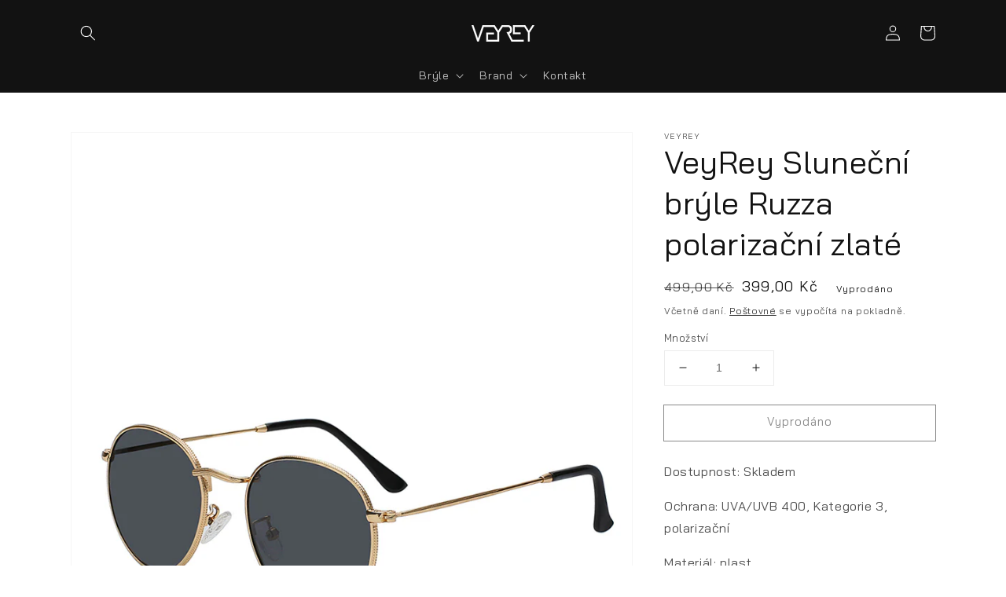

--- FILE ---
content_type: text/javascript; charset=utf-8
request_url: https://veyrey.com/apps/langshop/store/config.liquid.js
body_size: 4516
content:
{
    "currentLanguage": "cs",
    "currentCurrency": "czk",
    "currentCountry": "CZ",
    "shopifyLocales": [{"code":"cs","name":"čeština","endonym_name":"čeština","rootUrl":"\/"}    ],
    "shopifyCountries": [{"code":"AF","name":"Afghánistán", "currency":"CZK"},{"code":"AX","name":"Ålandy", "currency":"CZK"},{"code":"AL","name":"Albánie", "currency":"CZK"},{"code":"DZ","name":"Alžírsko", "currency":"CZK"},{"code":"AD","name":"Andorra", "currency":"CZK"},{"code":"AO","name":"Angola", "currency":"CZK"},{"code":"AI","name":"Anguilla", "currency":"CZK"},{"code":"AG","name":"Antigua a Barbuda", "currency":"CZK"},{"code":"AR","name":"Argentina", "currency":"CZK"},{"code":"AM","name":"Arménie", "currency":"CZK"},{"code":"AW","name":"Aruba", "currency":"CZK"},{"code":"AC","name":"Ascension", "currency":"CZK"},{"code":"AU","name":"Austrálie", "currency":"CZK"},{"code":"AZ","name":"Ázerbájdžán", "currency":"CZK"},{"code":"BS","name":"Bahamy", "currency":"CZK"},{"code":"BH","name":"Bahrajn", "currency":"CZK"},{"code":"BD","name":"Bangladéš", "currency":"CZK"},{"code":"BB","name":"Barbados", "currency":"CZK"},{"code":"BE","name":"Belgie", "currency":"CZK"},{"code":"BZ","name":"Belize", "currency":"CZK"},{"code":"BY","name":"Bělorusko", "currency":"CZK"},{"code":"BJ","name":"Benin", "currency":"CZK"},{"code":"BM","name":"Bermudy", "currency":"CZK"},{"code":"BT","name":"Bhútán", "currency":"CZK"},{"code":"BO","name":"Bolívie", "currency":"CZK"},{"code":"BA","name":"Bosna a Hercegovina", "currency":"CZK"},{"code":"BW","name":"Botswana", "currency":"CZK"},{"code":"BR","name":"Brazílie", "currency":"CZK"},{"code":"VG","name":"Britské Panenské ostrovy", "currency":"CZK"},{"code":"IO","name":"Britské indickooceánské území", "currency":"CZK"},{"code":"BN","name":"Brunej", "currency":"CZK"},{"code":"BG","name":"Bulharsko", "currency":"CZK"},{"code":"BF","name":"Burkina Faso", "currency":"CZK"},{"code":"BI","name":"Burundi", "currency":"CZK"},{"code":"TD","name":"Čad", "currency":"CZK"},{"code":"ME","name":"Černá Hora", "currency":"CZK"},{"code":"CZ","name":"Česko", "currency":"CZK"},{"code":"CL","name":"Chile", "currency":"CZK"},{"code":"HR","name":"Chorvatsko", "currency":"CZK"},{"code":"CN","name":"Čína", "currency":"CZK"},{"code":"CK","name":"Cookovy ostrovy", "currency":"CZK"},{"code":"CW","name":"Curaçao", "currency":"CZK"},{"code":"DK","name":"Dánsko", "currency":"CZK"},{"code":"DM","name":"Dominika", "currency":"CZK"},{"code":"DO","name":"Dominikánská republika", "currency":"CZK"},{"code":"DJ","name":"Džibutsko", "currency":"CZK"},{"code":"EG","name":"Egypt", "currency":"CZK"},{"code":"EC","name":"Ekvádor", "currency":"CZK"},{"code":"ER","name":"Eritrea", "currency":"CZK"},{"code":"EE","name":"Estonsko", "currency":"CZK"},{"code":"SZ","name":"Eswatini", "currency":"CZK"},{"code":"ET","name":"Etiopie", "currency":"CZK"},{"code":"FO","name":"Faerské ostrovy", "currency":"CZK"},{"code":"FK","name":"Falklandské ostrovy", "currency":"CZK"},{"code":"FJ","name":"Fidži", "currency":"CZK"},{"code":"PH","name":"Filipíny", "currency":"CZK"},{"code":"FI","name":"Finsko", "currency":"CZK"},{"code":"FR","name":"Francie", "currency":"CZK"},{"code":"GF","name":"Francouzská Guyana", "currency":"CZK"},{"code":"PF","name":"Francouzská Polynésie", "currency":"CZK"},{"code":"TF","name":"Francouzská jižní území", "currency":"CZK"},{"code":"GA","name":"Gabon", "currency":"CZK"},{"code":"GM","name":"Gambie", "currency":"CZK"},{"code":"GH","name":"Ghana", "currency":"CZK"},{"code":"GI","name":"Gibraltar", "currency":"CZK"},{"code":"GD","name":"Grenada", "currency":"CZK"},{"code":"GL","name":"Grónsko", "currency":"CZK"},{"code":"GE","name":"Gruzie", "currency":"CZK"},{"code":"GP","name":"Guadeloupe", "currency":"CZK"},{"code":"GT","name":"Guatemala", "currency":"CZK"},{"code":"GG","name":"Guernsey", "currency":"CZK"},{"code":"GN","name":"Guinea", "currency":"CZK"},{"code":"GW","name":"Guinea-Bissau", "currency":"CZK"},{"code":"GY","name":"Guyana", "currency":"CZK"},{"code":"HT","name":"Haiti", "currency":"CZK"},{"code":"HN","name":"Honduras", "currency":"CZK"},{"code":"HK","name":"Hongkong – ZAO Číny", "currency":"CZK"},{"code":"IN","name":"Indie", "currency":"CZK"},{"code":"ID","name":"Indonésie", "currency":"CZK"},{"code":"IQ","name":"Irák", "currency":"CZK"},{"code":"IE","name":"Irsko", "currency":"CZK"},{"code":"IS","name":"Island", "currency":"CZK"},{"code":"IT","name":"Itálie", "currency":"CZK"},{"code":"IL","name":"Izrael", "currency":"CZK"},{"code":"JM","name":"Jamajka", "currency":"CZK"},{"code":"JP","name":"Japonsko", "currency":"CZK"},{"code":"YE","name":"Jemen", "currency":"CZK"},{"code":"JE","name":"Jersey", "currency":"CZK"},{"code":"ZA","name":"Jihoafrická republika", "currency":"CZK"},{"code":"GS","name":"Jižní Georgie a Jižní Sandwichovy ostrovy", "currency":"CZK"},{"code":"KR","name":"Jižní Korea", "currency":"CZK"},{"code":"SS","name":"Jižní Súdán", "currency":"CZK"},{"code":"JO","name":"Jordánsko", "currency":"CZK"},{"code":"KY","name":"Kajmanské ostrovy", "currency":"CZK"},{"code":"KH","name":"Kambodža", "currency":"CZK"},{"code":"CM","name":"Kamerun", "currency":"CZK"},{"code":"CA","name":"Kanada", "currency":"CZK"},{"code":"CV","name":"Kapverdy", "currency":"CZK"},{"code":"BQ","name":"Karibské Nizozemsko", "currency":"CZK"},{"code":"QA","name":"Katar", "currency":"CZK"},{"code":"KZ","name":"Kazachstán", "currency":"CZK"},{"code":"KE","name":"Keňa", "currency":"CZK"},{"code":"KI","name":"Kiribati", "currency":"CZK"},{"code":"CC","name":"Kokosové ostrovy", "currency":"CZK"},{"code":"CO","name":"Kolumbie", "currency":"CZK"},{"code":"KM","name":"Komory", "currency":"CZK"},{"code":"CG","name":"Kongo – Brazzaville", "currency":"CZK"},{"code":"CD","name":"Kongo – Kinshasa", "currency":"CZK"},{"code":"XK","name":"Kosovo", "currency":"CZK"},{"code":"CR","name":"Kostarika", "currency":"CZK"},{"code":"KW","name":"Kuvajt", "currency":"CZK"},{"code":"CY","name":"Kypr", "currency":"CZK"},{"code":"KG","name":"Kyrgyzstán", "currency":"CZK"},{"code":"LA","name":"Laos", "currency":"CZK"},{"code":"LS","name":"Lesotho", "currency":"CZK"},{"code":"LB","name":"Libanon", "currency":"CZK"},{"code":"LR","name":"Libérie", "currency":"CZK"},{"code":"LY","name":"Libye", "currency":"CZK"},{"code":"LI","name":"Lichtenštejnsko", "currency":"CZK"},{"code":"LT","name":"Litva", "currency":"CZK"},{"code":"LV","name":"Lotyšsko", "currency":"CZK"},{"code":"LU","name":"Lucembursko", "currency":"CZK"},{"code":"MO","name":"Macao – ZAO Číny", "currency":"CZK"},{"code":"MG","name":"Madagaskar", "currency":"CZK"},{"code":"HU","name":"Maďarsko", "currency":"CZK"},{"code":"MY","name":"Malajsie", "currency":"CZK"},{"code":"MW","name":"Malawi", "currency":"CZK"},{"code":"MV","name":"Maledivy", "currency":"CZK"},{"code":"ML","name":"Mali", "currency":"CZK"},{"code":"MT","name":"Malta", "currency":"CZK"},{"code":"MA","name":"Maroko", "currency":"CZK"},{"code":"MQ","name":"Martinik", "currency":"CZK"},{"code":"MU","name":"Mauricius", "currency":"CZK"},{"code":"MR","name":"Mauritánie", "currency":"CZK"},{"code":"YT","name":"Mayotte", "currency":"CZK"},{"code":"UM","name":"Menší odlehlé ostrovy USA", "currency":"CZK"},{"code":"MX","name":"Mexiko", "currency":"CZK"},{"code":"MD","name":"Moldavsko", "currency":"CZK"},{"code":"MC","name":"Monako", "currency":"CZK"},{"code":"MN","name":"Mongolsko", "currency":"CZK"},{"code":"MS","name":"Montserrat", "currency":"CZK"},{"code":"MZ","name":"Mosambik", "currency":"CZK"},{"code":"MM","name":"Myanmar (Barma)", "currency":"CZK"},{"code":"NA","name":"Namibie", "currency":"CZK"},{"code":"NR","name":"Nauru", "currency":"CZK"},{"code":"DE","name":"Německo", "currency":"CZK"},{"code":"NP","name":"Nepál", "currency":"CZK"},{"code":"NE","name":"Niger", "currency":"CZK"},{"code":"NG","name":"Nigérie", "currency":"CZK"},{"code":"NI","name":"Nikaragua", "currency":"CZK"},{"code":"NU","name":"Niue", "currency":"CZK"},{"code":"NL","name":"Nizozemsko", "currency":"CZK"},{"code":"NF","name":"Norfolk", "currency":"CZK"},{"code":"NO","name":"Norsko", "currency":"CZK"},{"code":"NC","name":"Nová Kaledonie", "currency":"CZK"},{"code":"NZ","name":"Nový Zéland", "currency":"CZK"},{"code":"OM","name":"Omán", "currency":"CZK"},{"code":"IM","name":"Ostrov Man", "currency":"CZK"},{"code":"PK","name":"Pákistán", "currency":"CZK"},{"code":"PS","name":"Palestinská území", "currency":"CZK"},{"code":"PA","name":"Panama", "currency":"CZK"},{"code":"PG","name":"Papua-Nová Guinea", "currency":"CZK"},{"code":"PY","name":"Paraguay", "currency":"CZK"},{"code":"PE","name":"Peru", "currency":"CZK"},{"code":"PN","name":"Pitcairnovy ostrovy", "currency":"CZK"},{"code":"CI","name":"Pobřeží slonoviny", "currency":"CZK"},{"code":"PL","name":"Polsko", "currency":"CZK"},{"code":"PT","name":"Portugalsko", "currency":"CZK"},{"code":"AT","name":"Rakousko", "currency":"CZK"},{"code":"GR","name":"Řecko", "currency":"CZK"},{"code":"RE","name":"Réunion", "currency":"CZK"},{"code":"GQ","name":"Rovníková Guinea", "currency":"CZK"},{"code":"RO","name":"Rumunsko", "currency":"CZK"},{"code":"RU","name":"Rusko", "currency":"CZK"},{"code":"RW","name":"Rwanda", "currency":"CZK"},{"code":"PM","name":"Saint-Pierre a Miquelon", "currency":"CZK"},{"code":"SB","name":"Šalamounovy ostrovy", "currency":"CZK"},{"code":"SV","name":"Salvador", "currency":"CZK"},{"code":"WS","name":"Samoa", "currency":"CZK"},{"code":"SM","name":"San Marino", "currency":"CZK"},{"code":"SA","name":"Saúdská Arábie", "currency":"CZK"},{"code":"SN","name":"Senegal", "currency":"CZK"},{"code":"MK","name":"Severní Makedonie", "currency":"CZK"},{"code":"SC","name":"Seychely", "currency":"CZK"},{"code":"SL","name":"Sierra Leone", "currency":"CZK"},{"code":"SG","name":"Singapur", "currency":"CZK"},{"code":"SK","name":"Slovensko", "currency":"CZK"},{"code":"SI","name":"Slovinsko", "currency":"CZK"},{"code":"SO","name":"Somálsko", "currency":"CZK"},{"code":"ES","name":"Španělsko", "currency":"CZK"},{"code":"SJ","name":"Špicberky a Jan Mayen", "currency":"CZK"},{"code":"AE","name":"Spojené arabské emiráty", "currency":"CZK"},{"code":"GB","name":"Spojené království", "currency":"CZK"},{"code":"US","name":"Spojené státy", "currency":"CZK"},{"code":"RS","name":"Srbsko", "currency":"CZK"},{"code":"LK","name":"Srí Lanka", "currency":"CZK"},{"code":"CF","name":"Středoafrická republika", "currency":"CZK"},{"code":"SD","name":"Súdán", "currency":"CZK"},{"code":"SR","name":"Surinam", "currency":"CZK"},{"code":"SH","name":"Svatá Helena", "currency":"CZK"},{"code":"LC","name":"Svatá Lucie", "currency":"CZK"},{"code":"BL","name":"Svatý Bartoloměj", "currency":"CZK"},{"code":"KN","name":"Svatý Kryštof a Nevis", "currency":"CZK"},{"code":"MF","name":"Svatý Martin (Francie)", "currency":"CZK"},{"code":"SX","name":"Svatý Martin (Nizozemsko)", "currency":"CZK"},{"code":"ST","name":"Svatý Tomáš a Princův ostrov", "currency":"CZK"},{"code":"VC","name":"Svatý Vincenc a Grenadiny", "currency":"CZK"},{"code":"SE","name":"Švédsko", "currency":"CZK"},{"code":"CH","name":"Švýcarsko", "currency":"CZK"},{"code":"TJ","name":"Tádžikistán", "currency":"CZK"},{"code":"TZ","name":"Tanzanie", "currency":"CZK"},{"code":"TW","name":"Tchaj-wan", "currency":"CZK"},{"code":"TH","name":"Thajsko", "currency":"CZK"},{"code":"TG","name":"Togo", "currency":"CZK"},{"code":"TK","name":"Tokelau", "currency":"CZK"},{"code":"TO","name":"Tonga", "currency":"CZK"},{"code":"TT","name":"Trinidad a Tobago", "currency":"CZK"},{"code":"TA","name":"Tristan da Cunha", "currency":"CZK"},{"code":"TN","name":"Tunisko", "currency":"CZK"},{"code":"TR","name":"Turecko", "currency":"CZK"},{"code":"TM","name":"Turkmenistán", "currency":"CZK"},{"code":"TC","name":"Turks a Caicos", "currency":"CZK"},{"code":"TV","name":"Tuvalu", "currency":"CZK"},{"code":"UG","name":"Uganda", "currency":"CZK"},{"code":"UA","name":"Ukrajina", "currency":"CZK"},{"code":"UY","name":"Uruguay", "currency":"CZK"},{"code":"UZ","name":"Uzbekistán", "currency":"CZK"},{"code":"CX","name":"Vánoční ostrov", "currency":"CZK"},{"code":"VU","name":"Vanuatu", "currency":"CZK"},{"code":"VA","name":"Vatikán", "currency":"CZK"},{"code":"VE","name":"Venezuela", "currency":"CZK"},{"code":"VN","name":"Vietnam", "currency":"CZK"},{"code":"TL","name":"Východní Timor", "currency":"CZK"},{"code":"WF","name":"Wallis a Futuna", "currency":"CZK"},{"code":"ZM","name":"Zambie", "currency":"CZK"},{"code":"EH","name":"Západní Sahara", "currency":"CZK"},{"code":"ZW","name":"Zimbabwe", "currency":"CZK"}  ],
    "shopifyCurrencies": ["CZK"],
    "originalLanguage": {"code":"cs","alias":null,"title":"Czech","icon":null,"published":true},
    "targetLanguages": [],
    "languagesSwitchers": [{"id":93259283,"title":null,"type":"dropdown","status":"admin-only","display":"all","position":"bottom-right","offset":"10px","shortTitles":false,"isolateStyles":true,"icons":"rounded","sprite":"flags","defaultStyles":true,"devices":{"mobile":{"visible":true,"minWidth":null,"maxWidth":{"value":480,"dimension":"px"}},"tablet":{"visible":true,"minWidth":{"value":481,"dimension":"px"},"maxWidth":{"value":1023,"dimension":"px"}},"desktop":{"visible":true,"minWidth":{"value":1024,"dimension":"px"},"maxWidth":null}},"styles":{"dropdown":{"activeContainer":{"padding":{"top":{"value":8,"dimension":"px"},"right":{"value":10,"dimension":"px"},"bottom":{"value":8,"dimension":"px"},"left":{"value":10,"dimension":"px"}},"background":"rgba(255,255,255,.95)","borderRadius":{"topLeft":{"value":0,"dimension":"px"},"topRight":{"value":0,"dimension":"px"},"bottomLeft":{"value":0,"dimension":"px"},"bottomRight":{"value":0,"dimension":"px"}},"borderTop":{"color":"rgba(224, 224, 224, 1)","style":"solid","width":{"value":1,"dimension":"px"}},"borderRight":{"color":"rgba(224, 224, 224, 1)","style":"solid","width":{"value":1,"dimension":"px"}},"borderBottom":{"color":"rgba(224, 224, 224, 1)","style":"solid","width":{"value":1,"dimension":"px"}},"borderLeft":{"color":"rgba(224, 224, 224, 1)","style":"solid","width":{"value":1,"dimension":"px"}}},"activeContainerHovered":null,"activeItem":{"fontSize":{"value":13,"dimension":"px"},"fontFamily":"Open Sans","color":"rgba(39, 46, 49, 1)"},"activeItemHovered":null,"activeItemIcon":{"offset":{"value":10,"dimension":"px"},"position":"left"},"dropdownContainer":{"animation":"sliding","background":"rgba(255,255,255,.95)","borderRadius":{"topLeft":{"value":0,"dimension":"px"},"topRight":{"value":0,"dimension":"px"},"bottomLeft":{"value":0,"dimension":"px"},"bottomRight":{"value":0,"dimension":"px"}},"borderTop":{"color":"rgba(224, 224, 224, 1)","style":"solid","width":{"value":1,"dimension":"px"}},"borderRight":{"color":"rgba(224, 224, 224, 1)","style":"solid","width":{"value":1,"dimension":"px"}},"borderBottom":{"color":"rgba(224, 224, 224, 1)","style":"solid","width":{"value":1,"dimension":"px"}},"borderLeft":{"color":"rgba(224, 224, 224, 1)","style":"solid","width":{"value":1,"dimension":"px"}},"padding":{"top":{"value":0,"dimension":"px"},"right":{"value":0,"dimension":"px"},"bottom":{"value":0,"dimension":"px"},"left":{"value":0,"dimension":"px"}}},"dropdownContainerHovered":null,"dropdownItem":{"padding":{"top":{"value":8,"dimension":"px"},"right":{"value":10,"dimension":"px"},"bottom":{"value":8,"dimension":"px"},"left":{"value":10,"dimension":"px"}},"fontSize":{"value":13,"dimension":"px"},"fontFamily":"Open Sans","color":"rgba(39, 46, 49, 1)"},"dropdownItemHovered":{"color":"rgba(27, 160, 227, 1)"},"dropdownItemIcon":{"position":"left","offset":{"value":10,"dimension":"px"}},"arrow":{"color":"rgba(39, 46, 49, 1)","position":"right","offset":{"value":20,"dimension":"px"},"size":{"value":6,"dimension":"px"}}},"inline":{"container":{"background":"rgba(255,255,255,.95)","borderRadius":{"topLeft":{"value":4,"dimension":"px"},"topRight":{"value":4,"dimension":"px"},"bottomLeft":{"value":4,"dimension":"px"},"bottomRight":{"value":4,"dimension":"px"}},"borderTop":{"color":"rgba(224, 224, 224, 1)","style":"solid","width":{"value":1,"dimension":"px"}},"borderRight":{"color":"rgba(224, 224, 224, 1)","style":"solid","width":{"value":1,"dimension":"px"}},"borderBottom":{"color":"rgba(224, 224, 224, 1)","style":"solid","width":{"value":1,"dimension":"px"}},"borderLeft":{"color":"rgba(224, 224, 224, 1)","style":"solid","width":{"value":1,"dimension":"px"}}},"containerHovered":null,"item":{"background":"transparent","padding":{"top":{"value":8,"dimension":"px"},"right":{"value":10,"dimension":"px"},"bottom":{"value":8,"dimension":"px"},"left":{"value":10,"dimension":"px"}},"fontSize":{"value":13,"dimension":"px"},"fontFamily":"Open Sans","color":"rgba(39, 46, 49, 1)"},"itemHovered":{"background":"rgba(245, 245, 245, 1)","color":"rgba(39, 46, 49, 1)"},"itemActive":{"background":"rgba(245, 245, 245, 1)","color":"rgba(27, 160, 227, 1)"},"itemIcon":{"position":"left","offset":{"value":10,"dimension":"px"}}},"ios":{"activeContainer":{"padding":{"top":{"value":0,"dimension":"px"},"right":{"value":0,"dimension":"px"},"bottom":{"value":0,"dimension":"px"},"left":{"value":0,"dimension":"px"}},"background":"rgba(255,255,255,.95)","borderRadius":{"topLeft":{"value":0,"dimension":"px"},"topRight":{"value":0,"dimension":"px"},"bottomLeft":{"value":0,"dimension":"px"},"bottomRight":{"value":0,"dimension":"px"}},"borderTop":{"color":"rgba(224, 224, 224, 1)","style":"solid","width":{"value":1,"dimension":"px"}},"borderRight":{"color":"rgba(224, 224, 224, 1)","style":"solid","width":{"value":1,"dimension":"px"}},"borderBottom":{"color":"rgba(224, 224, 224, 1)","style":"solid","width":{"value":1,"dimension":"px"}},"borderLeft":{"color":"rgba(224, 224, 224, 1)","style":"solid","width":{"value":1,"dimension":"px"}}},"activeContainerHovered":null,"activeItem":{"fontSize":{"value":13,"dimension":"px"},"fontFamily":"Open Sans","color":"rgba(39, 46, 49, 1)","padding":{"top":{"value":8,"dimension":"px"},"right":{"value":10,"dimension":"px"},"bottom":{"value":8,"dimension":"px"},"left":{"value":10,"dimension":"px"}}},"activeItemHovered":null,"activeItemIcon":{"position":"left","offset":{"value":10,"dimension":"px"}},"modalOverlay":{"background":"rgba(0, 0, 0, 0.7)"},"wheelButtonsContainer":{"background":"rgba(255, 255, 255, 1)","padding":{"top":{"value":8,"dimension":"px"},"right":{"value":10,"dimension":"px"},"bottom":{"value":8,"dimension":"px"},"left":{"value":10,"dimension":"px"}},"borderTop":{"color":"rgba(224, 224, 224, 1)","style":"solid","width":{"value":0,"dimension":"px"}},"borderRight":{"color":"rgba(224, 224, 224, 1)","style":"solid","width":{"value":0,"dimension":"px"}},"borderBottom":{"color":"rgba(224, 224, 224, 1)","style":"solid","width":{"value":1,"dimension":"px"}},"borderLeft":{"color":"rgba(224, 224, 224, 1)","style":"solid","width":{"value":0,"dimension":"px"}}},"wheelCloseButton":{"fontSize":{"value":14,"dimension":"px"},"fontFamily":"Open Sans","color":"rgba(39, 46, 49, 1)","fontWeight":"bold"},"wheelCloseButtonHover":null,"wheelSubmitButton":{"fontSize":{"value":14,"dimension":"px"},"fontFamily":"Open Sans","color":"rgba(39, 46, 49, 1)","fontWeight":"bold"},"wheelSubmitButtonHover":null,"wheelPanelContainer":{"background":"rgba(255, 255, 255, 1)"},"wheelLine":{"borderTop":{"color":"rgba(224, 224, 224, 1)","style":"solid","width":{"value":1,"dimension":"px"}},"borderRight":{"color":"rgba(224, 224, 224, 1)","style":"solid","width":{"value":0,"dimension":"px"}},"borderBottom":{"color":"rgba(224, 224, 224, 1)","style":"solid","width":{"value":1,"dimension":"px"}},"borderLeft":{"color":"rgba(224, 224, 224, 1)","style":"solid","width":{"value":0,"dimension":"px"}}},"wheelItem":{"background":"transparent","padding":{"top":{"value":8,"dimension":"px"},"right":{"value":10,"dimension":"px"},"bottom":{"value":8,"dimension":"px"},"left":{"value":10,"dimension":"px"}},"fontSize":{"value":13,"dimension":"px"},"fontFamily":"Open Sans","color":"rgba(39, 46, 49, 1)","justifyContent":"flex-start"},"wheelItemIcon":{"position":"left","offset":{"value":10,"dimension":"px"}}},"modal":{"activeContainer":{"padding":{"top":{"value":0,"dimension":"px"},"right":{"value":0,"dimension":"px"},"bottom":{"value":0,"dimension":"px"},"left":{"value":0,"dimension":"px"}},"background":"rgba(255,255,255,.95)","borderRadius":{"topLeft":{"value":0,"dimension":"px"},"topRight":{"value":0,"dimension":"px"},"bottomLeft":{"value":0,"dimension":"px"},"bottomRight":{"value":0,"dimension":"px"}},"borderTop":{"color":"rgba(224, 224, 224, 1)","style":"solid","width":{"value":1,"dimension":"px"}},"borderRight":{"color":"rgba(224, 224, 224, 1)","style":"solid","width":{"value":1,"dimension":"px"}},"borderBottom":{"color":"rgba(224, 224, 224, 1)","style":"solid","width":{"value":1,"dimension":"px"}},"borderLeft":{"color":"rgba(224, 224, 224, 1)","style":"solid","width":{"value":1,"dimension":"px"}}},"activeContainerHovered":null,"activeItem":{"fontSize":{"value":13,"dimension":"px"},"fontFamily":"Open Sans","color":"rgba(39, 46, 49, 1)","padding":{"top":{"value":8,"dimension":"px"},"right":{"value":10,"dimension":"px"},"bottom":{"value":8,"dimension":"px"},"left":{"value":10,"dimension":"px"}}},"activeItemHovered":null,"activeItemIcon":{"position":"left","offset":{"value":10,"dimension":"px"}},"modalOverlay":{"background":"rgba(0, 0, 0, 0.7)"},"modalContent":{"animation":"sliding-down","background":"rgba(255, 255, 255, 1)","maxHeight":{"value":80,"dimension":"vh"},"maxWidth":{"value":80,"dimension":"vw"},"width":{"value":320,"dimension":"px"}},"modalContentHover":null,"modalItem":{"reverseElements":true,"fontSize":{"value":11,"dimension":"px"},"fontFamily":"Open Sans","color":"rgba(102, 102, 102, 1)","textTransform":"uppercase","fontWeight":"bold","justifyContent":"space-between","letterSpacing":{"value":3,"dimension":"px"},"padding":{"top":{"value":20,"dimension":"px"},"right":{"value":26,"dimension":"px"},"bottom":{"value":20,"dimension":"px"},"left":{"value":26,"dimension":"px"}}},"modalItemIcon":{"offset":{"value":20,"dimension":"px"}},"modalItemRadio":{"size":{"value":20,"dimension":"px"},"offset":{"value":20,"dimension":"px"},"color":"rgba(193, 202, 202, 1)"},"modalItemHovered":{"background":"rgba(255, 103, 99, 0.5)","color":"rgba(254, 236, 233, 1)"},"modalItemHoveredRadio":{"size":{"value":20,"dimension":"px"},"offset":{"value":20,"dimension":"px"},"color":"rgba(254, 236, 233, 1)"},"modalActiveItem":{"fontSize":{"value":15,"dimension":"px"},"color":"rgba(254, 236, 233, 1)","background":"rgba(255, 103, 99, 1)"},"modalActiveItemRadio":{"size":{"value":24,"dimension":"px"},"offset":{"value":18,"dimension":"px"},"color":"rgba(255, 255, 255, 1)"},"modalActiveItemHovered":null,"modalActiveItemHoveredRadio":null},"select":{"container":{"background":"rgba(255,255,255, 1)","borderRadius":{"topLeft":{"value":4,"dimension":"px"},"topRight":{"value":4,"dimension":"px"},"bottomLeft":{"value":4,"dimension":"px"},"bottomRight":{"value":4,"dimension":"px"}},"borderTop":{"color":"rgba(204, 204, 204, 1)","style":"solid","width":{"value":1,"dimension":"px"}},"borderRight":{"color":"rgba(204, 204, 204, 1)","style":"solid","width":{"value":1,"dimension":"px"}},"borderBottom":{"color":"rgba(204, 204, 204, 1)","style":"solid","width":{"value":1,"dimension":"px"}},"borderLeft":{"color":"rgba(204, 204, 204, 1)","style":"solid","width":{"value":1,"dimension":"px"}}},"text":{"padding":{"top":{"value":5,"dimension":"px"},"right":{"value":8,"dimension":"px"},"bottom":{"value":5,"dimension":"px"},"left":{"value":8,"dimension":"px"}},"fontSize":{"value":13,"dimension":"px"},"fontFamily":"Open Sans","color":"rgba(39, 46, 49, 1)"}}}}],
    "defaultCurrency": {"code":"czk","title":"Czech Koruna","icon":null,"rate":22.4717,"formatWithCurrency":" {{amount}} CZK","formatWithoutCurrency":" {{amount}}"},
    "targetCurrencies": [],
    "currenciesSwitchers": [{"id":38374297,"title":null,"type":"dropdown","status":"admin-only","display":"all","position":"bottom-left","offset":"10px","shortTitles":false,"isolateStyles":true,"icons":"rounded","sprite":"flags","defaultStyles":true,"devices":{"mobile":{"visible":true,"minWidth":null,"maxWidth":{"value":480,"dimension":"px"}},"tablet":{"visible":true,"minWidth":{"value":481,"dimension":"px"},"maxWidth":{"value":1023,"dimension":"px"}},"desktop":{"visible":true,"minWidth":{"value":1024,"dimension":"px"},"maxWidth":null}},"styles":{"dropdown":{"activeContainer":{"padding":{"top":{"value":8,"dimension":"px"},"right":{"value":10,"dimension":"px"},"bottom":{"value":8,"dimension":"px"},"left":{"value":10,"dimension":"px"}},"background":"rgba(255,255,255,.95)","borderRadius":{"topLeft":{"value":0,"dimension":"px"},"topRight":{"value":0,"dimension":"px"},"bottomLeft":{"value":0,"dimension":"px"},"bottomRight":{"value":0,"dimension":"px"}},"borderTop":{"color":"rgba(224, 224, 224, 1)","style":"solid","width":{"value":1,"dimension":"px"}},"borderRight":{"color":"rgba(224, 224, 224, 1)","style":"solid","width":{"value":1,"dimension":"px"}},"borderBottom":{"color":"rgba(224, 224, 224, 1)","style":"solid","width":{"value":1,"dimension":"px"}},"borderLeft":{"color":"rgba(224, 224, 224, 1)","style":"solid","width":{"value":1,"dimension":"px"}}},"activeContainerHovered":null,"activeItem":{"fontSize":{"value":13,"dimension":"px"},"fontFamily":"Open Sans","color":"rgba(39, 46, 49, 1)"},"activeItemHovered":null,"activeItemIcon":{"offset":{"value":10,"dimension":"px"},"position":"left"},"dropdownContainer":{"animation":"sliding","background":"rgba(255,255,255,.95)","borderRadius":{"topLeft":{"value":0,"dimension":"px"},"topRight":{"value":0,"dimension":"px"},"bottomLeft":{"value":0,"dimension":"px"},"bottomRight":{"value":0,"dimension":"px"}},"borderTop":{"color":"rgba(224, 224, 224, 1)","style":"solid","width":{"value":1,"dimension":"px"}},"borderRight":{"color":"rgba(224, 224, 224, 1)","style":"solid","width":{"value":1,"dimension":"px"}},"borderBottom":{"color":"rgba(224, 224, 224, 1)","style":"solid","width":{"value":1,"dimension":"px"}},"borderLeft":{"color":"rgba(224, 224, 224, 1)","style":"solid","width":{"value":1,"dimension":"px"}},"padding":{"top":{"value":0,"dimension":"px"},"right":{"value":0,"dimension":"px"},"bottom":{"value":0,"dimension":"px"},"left":{"value":0,"dimension":"px"}}},"dropdownContainerHovered":null,"dropdownItem":{"padding":{"top":{"value":8,"dimension":"px"},"right":{"value":10,"dimension":"px"},"bottom":{"value":8,"dimension":"px"},"left":{"value":10,"dimension":"px"}},"fontSize":{"value":13,"dimension":"px"},"fontFamily":"Open Sans","color":"rgba(39, 46, 49, 1)"},"dropdownItemHovered":{"color":"rgba(27, 160, 227, 1)"},"dropdownItemIcon":{"position":"left","offset":{"value":10,"dimension":"px"}},"arrow":{"color":"rgba(39, 46, 49, 1)","position":"right","offset":{"value":20,"dimension":"px"},"size":{"value":6,"dimension":"px"}}},"inline":{"container":{"background":"rgba(255,255,255,.95)","borderRadius":{"topLeft":{"value":4,"dimension":"px"},"topRight":{"value":4,"dimension":"px"},"bottomLeft":{"value":4,"dimension":"px"},"bottomRight":{"value":4,"dimension":"px"}},"borderTop":{"color":"rgba(224, 224, 224, 1)","style":"solid","width":{"value":1,"dimension":"px"}},"borderRight":{"color":"rgba(224, 224, 224, 1)","style":"solid","width":{"value":1,"dimension":"px"}},"borderBottom":{"color":"rgba(224, 224, 224, 1)","style":"solid","width":{"value":1,"dimension":"px"}},"borderLeft":{"color":"rgba(224, 224, 224, 1)","style":"solid","width":{"value":1,"dimension":"px"}}},"containerHovered":null,"item":{"background":"transparent","padding":{"top":{"value":8,"dimension":"px"},"right":{"value":10,"dimension":"px"},"bottom":{"value":8,"dimension":"px"},"left":{"value":10,"dimension":"px"}},"fontSize":{"value":13,"dimension":"px"},"fontFamily":"Open Sans","color":"rgba(39, 46, 49, 1)"},"itemHovered":{"background":"rgba(245, 245, 245, 1)","color":"rgba(39, 46, 49, 1)"},"itemActive":{"background":"rgba(245, 245, 245, 1)","color":"rgba(27, 160, 227, 1)"},"itemIcon":{"position":"left","offset":{"value":10,"dimension":"px"}}},"ios":{"activeContainer":{"padding":{"top":{"value":0,"dimension":"px"},"right":{"value":0,"dimension":"px"},"bottom":{"value":0,"dimension":"px"},"left":{"value":0,"dimension":"px"}},"background":"rgba(255,255,255,.95)","borderRadius":{"topLeft":{"value":0,"dimension":"px"},"topRight":{"value":0,"dimension":"px"},"bottomLeft":{"value":0,"dimension":"px"},"bottomRight":{"value":0,"dimension":"px"}},"borderTop":{"color":"rgba(224, 224, 224, 1)","style":"solid","width":{"value":1,"dimension":"px"}},"borderRight":{"color":"rgba(224, 224, 224, 1)","style":"solid","width":{"value":1,"dimension":"px"}},"borderBottom":{"color":"rgba(224, 224, 224, 1)","style":"solid","width":{"value":1,"dimension":"px"}},"borderLeft":{"color":"rgba(224, 224, 224, 1)","style":"solid","width":{"value":1,"dimension":"px"}}},"activeContainerHovered":null,"activeItem":{"fontSize":{"value":13,"dimension":"px"},"fontFamily":"Open Sans","color":"rgba(39, 46, 49, 1)","padding":{"top":{"value":8,"dimension":"px"},"right":{"value":10,"dimension":"px"},"bottom":{"value":8,"dimension":"px"},"left":{"value":10,"dimension":"px"}}},"activeItemHovered":null,"activeItemIcon":{"position":"left","offset":{"value":10,"dimension":"px"}},"modalOverlay":{"background":"rgba(0, 0, 0, 0.7)"},"wheelButtonsContainer":{"background":"rgba(255, 255, 255, 1)","padding":{"top":{"value":8,"dimension":"px"},"right":{"value":10,"dimension":"px"},"bottom":{"value":8,"dimension":"px"},"left":{"value":10,"dimension":"px"}},"borderTop":{"color":"rgba(224, 224, 224, 1)","style":"solid","width":{"value":0,"dimension":"px"}},"borderRight":{"color":"rgba(224, 224, 224, 1)","style":"solid","width":{"value":0,"dimension":"px"}},"borderBottom":{"color":"rgba(224, 224, 224, 1)","style":"solid","width":{"value":1,"dimension":"px"}},"borderLeft":{"color":"rgba(224, 224, 224, 1)","style":"solid","width":{"value":0,"dimension":"px"}}},"wheelCloseButton":{"fontSize":{"value":14,"dimension":"px"},"fontFamily":"Open Sans","color":"rgba(39, 46, 49, 1)","fontWeight":"bold"},"wheelCloseButtonHover":null,"wheelSubmitButton":{"fontSize":{"value":14,"dimension":"px"},"fontFamily":"Open Sans","color":"rgba(39, 46, 49, 1)","fontWeight":"bold"},"wheelSubmitButtonHover":null,"wheelPanelContainer":{"background":"rgba(255, 255, 255, 1)"},"wheelLine":{"borderTop":{"color":"rgba(224, 224, 224, 1)","style":"solid","width":{"value":1,"dimension":"px"}},"borderRight":{"color":"rgba(224, 224, 224, 1)","style":"solid","width":{"value":0,"dimension":"px"}},"borderBottom":{"color":"rgba(224, 224, 224, 1)","style":"solid","width":{"value":1,"dimension":"px"}},"borderLeft":{"color":"rgba(224, 224, 224, 1)","style":"solid","width":{"value":0,"dimension":"px"}}},"wheelItem":{"background":"transparent","padding":{"top":{"value":8,"dimension":"px"},"right":{"value":10,"dimension":"px"},"bottom":{"value":8,"dimension":"px"},"left":{"value":10,"dimension":"px"}},"fontSize":{"value":13,"dimension":"px"},"fontFamily":"Open Sans","color":"rgba(39, 46, 49, 1)","justifyContent":"flex-start"},"wheelItemIcon":{"position":"left","offset":{"value":10,"dimension":"px"}}},"modal":{"activeContainer":{"padding":{"top":{"value":0,"dimension":"px"},"right":{"value":0,"dimension":"px"},"bottom":{"value":0,"dimension":"px"},"left":{"value":0,"dimension":"px"}},"background":"rgba(255,255,255,.95)","borderRadius":{"topLeft":{"value":0,"dimension":"px"},"topRight":{"value":0,"dimension":"px"},"bottomLeft":{"value":0,"dimension":"px"},"bottomRight":{"value":0,"dimension":"px"}},"borderTop":{"color":"rgba(224, 224, 224, 1)","style":"solid","width":{"value":1,"dimension":"px"}},"borderRight":{"color":"rgba(224, 224, 224, 1)","style":"solid","width":{"value":1,"dimension":"px"}},"borderBottom":{"color":"rgba(224, 224, 224, 1)","style":"solid","width":{"value":1,"dimension":"px"}},"borderLeft":{"color":"rgba(224, 224, 224, 1)","style":"solid","width":{"value":1,"dimension":"px"}}},"activeContainerHovered":null,"activeItem":{"fontSize":{"value":13,"dimension":"px"},"fontFamily":"Open Sans","color":"rgba(39, 46, 49, 1)","padding":{"top":{"value":8,"dimension":"px"},"right":{"value":10,"dimension":"px"},"bottom":{"value":8,"dimension":"px"},"left":{"value":10,"dimension":"px"}}},"activeItemHovered":null,"activeItemIcon":{"position":"left","offset":{"value":10,"dimension":"px"}},"modalOverlay":{"background":"rgba(0, 0, 0, 0.7)"},"modalContent":{"animation":"sliding-down","background":"rgba(255, 255, 255, 1)","maxHeight":{"value":80,"dimension":"vh"},"maxWidth":{"value":80,"dimension":"vw"},"width":{"value":320,"dimension":"px"}},"modalContentHover":null,"modalItem":{"reverseElements":true,"fontSize":{"value":11,"dimension":"px"},"fontFamily":"Open Sans","color":"rgba(102, 102, 102, 1)","textTransform":"uppercase","fontWeight":"bold","justifyContent":"space-between","letterSpacing":{"value":3,"dimension":"px"},"padding":{"top":{"value":20,"dimension":"px"},"right":{"value":26,"dimension":"px"},"bottom":{"value":20,"dimension":"px"},"left":{"value":26,"dimension":"px"}}},"modalItemIcon":{"offset":{"value":20,"dimension":"px"}},"modalItemRadio":{"size":{"value":20,"dimension":"px"},"offset":{"value":20,"dimension":"px"},"color":"rgba(193, 202, 202, 1)"},"modalItemHovered":{"background":"rgba(255, 103, 99, 0.5)","color":"rgba(254, 236, 233, 1)"},"modalItemHoveredRadio":{"size":{"value":20,"dimension":"px"},"offset":{"value":20,"dimension":"px"},"color":"rgba(254, 236, 233, 1)"},"modalActiveItem":{"fontSize":{"value":15,"dimension":"px"},"color":"rgba(254, 236, 233, 1)","background":"rgba(255, 103, 99, 1)"},"modalActiveItemRadio":{"size":{"value":24,"dimension":"px"},"offset":{"value":18,"dimension":"px"},"color":"rgba(255, 255, 255, 1)"},"modalActiveItemHovered":null,"modalActiveItemHoveredRadio":null},"select":{"container":{"background":"rgba(255,255,255, 1)","borderRadius":{"topLeft":{"value":4,"dimension":"px"},"topRight":{"value":4,"dimension":"px"},"bottomLeft":{"value":4,"dimension":"px"},"bottomRight":{"value":4,"dimension":"px"}},"borderTop":{"color":"rgba(204, 204, 204, 1)","style":"solid","width":{"value":1,"dimension":"px"}},"borderRight":{"color":"rgba(204, 204, 204, 1)","style":"solid","width":{"value":1,"dimension":"px"}},"borderBottom":{"color":"rgba(204, 204, 204, 1)","style":"solid","width":{"value":1,"dimension":"px"}},"borderLeft":{"color":"rgba(204, 204, 204, 1)","style":"solid","width":{"value":1,"dimension":"px"}}},"text":{"padding":{"top":{"value":5,"dimension":"px"},"right":{"value":8,"dimension":"px"},"bottom":{"value":5,"dimension":"px"},"left":{"value":8,"dimension":"px"}},"fontSize":{"value":13,"dimension":"px"},"fontFamily":"Open Sans","color":"rgba(39, 46, 49, 1)"}}}}],
    "languageDetection": "browser",
    "languagesCountries": [{"code":"en","countries":["as","ai","ag","ar","aw","au","bs","bh","bd","bb","bz","bm","bw","br","io","bn","kh","cm","ca","ky","cx","cc","ck","cr","cy","dk","dm","eg","et","fk","fj","gm","gh","gi","gr","gl","gd","gu","gg","gy","hk","is","in","id","ie","im","il","jm","je","jo","ke","ki","kr","kw","la","lb","ls","lr","ly","my","mv","mt","mh","mu","fm","mc","ms","na","nr","np","an","nz","ni","ng","nu","nf","mp","om","pk","pw","pa","pg","ph","pn","pr","qa","rw","sh","kn","lc","vc","ws","sc","sl","sg","sb","so","za","gs","lk","sd","sr","sz","sy","tz","th","tl","tk","to","tt","tc","tv","ug","ua","ae","gb","us","um","vu","vn","vg","vi","zm","zw","bq","ss","sx","cw"]},{"code":"cs","countries":["cz"]}],
    "languagesBrowsers": [{"code":"en","browsers":["en"]},{"code":"cs","browsers":["cs"]}],
    "currencyDetection": "language",
    "currenciesLanguages": null,
    "currenciesCountries": null,
    "recommendationAlert": {"type":"banner","status":"published","isolateStyles":true,"styles":{"banner":{"bannerContainer":{"position":"top","spacing":10,"borderTop":{"color":"rgba(0,0,0,0.2)","style":"solid","width":{"value":0,"dimension":"px"}},"borderRadius":{"topLeft":{"value":0,"dimension":"px"},"topRight":{"value":0,"dimension":"px"},"bottomLeft":{"value":0,"dimension":"px"},"bottomRight":{"value":0,"dimension":"px"}},"borderRight":{"color":"rgba(0,0,0,0.2)","style":"solid","width":{"value":0,"dimension":"px"}},"borderBottom":{"color":"rgba(0,0,0,0.2)","style":"solid","width":{"value":1,"dimension":"px"}},"borderLeft":{"color":"rgba(0,0,0,0.2)","style":"solid","width":{"value":0,"dimension":"px"}},"padding":{"top":{"value":15,"dimension":"px"},"right":{"value":20,"dimension":"px"},"bottom":{"value":15,"dimension":"px"},"left":{"value":20,"dimension":"px"}},"background":"rgba(255, 255, 255, 1)"},"bannerMessage":{"fontSize":{"value":16,"dimension":"px"},"fontFamily":"Open Sans","fontStyle":"normal","fontWeight":"normal","lineHeight":"1.5","color":"rgba(39, 46, 49, 1)"},"selectorContainer":{"background":"rgba(244,244,244, 1)","borderRadius":{"topLeft":{"value":2,"dimension":"px"},"topRight":{"value":2,"dimension":"px"},"bottomLeft":{"value":2,"dimension":"px"},"bottomRight":{"value":2,"dimension":"px"}},"borderTop":{"color":"rgba(204, 204, 204, 1)","style":"solid","width":{"value":0,"dimension":"px"}},"borderRight":{"color":"rgba(204, 204, 204, 1)","style":"solid","width":{"value":0,"dimension":"px"}},"borderBottom":{"color":"rgba(204, 204, 204, 1)","style":"solid","width":{"value":0,"dimension":"px"}},"borderLeft":{"color":"rgba(204, 204, 204, 1)","style":"solid","width":{"value":0,"dimension":"px"}}},"selectorContainerHovered":null,"selectorText":{"padding":{"top":{"value":8,"dimension":"px"},"right":{"value":8,"dimension":"px"},"bottom":{"value":8,"dimension":"px"},"left":{"value":8,"dimension":"px"}},"fontSize":{"value":16,"dimension":"px"},"fontFamily":"Open Sans","fontStyle":"normal","fontWeight":"normal","lineHeight":"1.5","color":"rgba(39, 46, 49, 1)"},"selectorTextHovered":null,"changeButton":{"borderTop":{"color":"transparent","style":"solid","width":{"value":0,"dimension":"px"}},"borderRight":{"color":"transparent","style":"solid","width":{"value":0,"dimension":"px"}},"borderBottom":{"color":"transparent","style":"solid","width":{"value":0,"dimension":"px"}},"borderLeft":{"color":"transparent","style":"solid","width":{"value":0,"dimension":"px"}},"fontSize":{"value":16,"dimension":"px"},"fontStyle":"normal","fontWeight":"normal","lineHeight":"1.5","borderRadius":{"topLeft":{"value":2,"dimension":"px"},"topRight":{"value":2,"dimension":"px"},"bottomLeft":{"value":2,"dimension":"px"},"bottomRight":{"value":2,"dimension":"px"}},"padding":{"top":{"value":8,"dimension":"px"},"right":{"value":8,"dimension":"px"},"bottom":{"value":8,"dimension":"px"},"left":{"value":8,"dimension":"px"}},"background":"rgba(0, 0, 0, 1)","color":"rgba(255, 255, 255, 1)"},"changeButtonHovered":null,"closeButton":{"alignSelf":"baseline","fontSize":{"value":16,"dimension":"px"},"color":"rgba(0, 0, 0, 1)"},"closeButtonHovered":null},"popup":{"popupContainer":{"maxWidth":{"value":30,"dimension":"rem"},"position":"bottom-left","spacing":10,"offset":{"value":1,"dimension":"em"},"borderTop":{"color":"rgba(0,0,0,0.2)","style":"solid","width":{"value":0,"dimension":"px"}},"borderRight":{"color":"rgba(0,0,0,0.2)","style":"solid","width":{"value":0,"dimension":"px"}},"borderBottom":{"color":"rgba(0,0,0,0.2)","style":"solid","width":{"value":1,"dimension":"px"}},"borderLeft":{"color":"rgba(0,0,0,0.2)","style":"solid","width":{"value":0,"dimension":"px"}},"borderRadius":{"topLeft":{"value":0,"dimension":"px"},"topRight":{"value":0,"dimension":"px"},"bottomLeft":{"value":0,"dimension":"px"},"bottomRight":{"value":0,"dimension":"px"}},"padding":{"top":{"value":15,"dimension":"px"},"right":{"value":20,"dimension":"px"},"bottom":{"value":15,"dimension":"px"},"left":{"value":20,"dimension":"px"}},"background":"rgba(255, 255, 255, 1)"},"popupMessage":{"fontSize":{"value":16,"dimension":"px"},"fontFamily":"Open Sans","fontStyle":"normal","fontWeight":"normal","lineHeight":"1.5","color":"rgba(39, 46, 49, 1)"},"selectorContainer":{"background":"rgba(244,244,244, 1)","borderRadius":{"topLeft":{"value":2,"dimension":"px"},"topRight":{"value":2,"dimension":"px"},"bottomLeft":{"value":2,"dimension":"px"},"bottomRight":{"value":2,"dimension":"px"}},"borderTop":{"color":"rgba(204, 204, 204, 1)","style":"solid","width":{"value":0,"dimension":"px"}},"borderRight":{"color":"rgba(204, 204, 204, 1)","style":"solid","width":{"value":0,"dimension":"px"}},"borderBottom":{"color":"rgba(204, 204, 204, 1)","style":"solid","width":{"value":0,"dimension":"px"}},"borderLeft":{"color":"rgba(204, 204, 204, 1)","style":"solid","width":{"value":0,"dimension":"px"}}},"selectorContainerHovered":null,"selectorText":{"padding":{"top":{"value":8,"dimension":"px"},"right":{"value":8,"dimension":"px"},"bottom":{"value":8,"dimension":"px"},"left":{"value":8,"dimension":"px"}},"fontSize":{"value":16,"dimension":"px"},"fontFamily":"Open Sans","fontStyle":"normal","fontWeight":"normal","lineHeight":"1.5","color":"rgba(39, 46, 49, 1)"},"selectorTextHovered":null,"changeButton":{"borderTop":{"color":"transparent","style":"solid","width":{"value":0,"dimension":"px"}},"borderRight":{"color":"transparent","style":"solid","width":{"value":0,"dimension":"px"}},"borderBottom":{"color":"transparent","style":"solid","width":{"value":0,"dimension":"px"}},"borderLeft":{"color":"transparent","style":"solid","width":{"value":0,"dimension":"px"}},"fontSize":{"value":16,"dimension":"px"},"fontStyle":"normal","fontWeight":"normal","lineHeight":"1.5","borderRadius":{"topLeft":{"value":2,"dimension":"px"},"topRight":{"value":2,"dimension":"px"},"bottomLeft":{"value":2,"dimension":"px"},"bottomRight":{"value":2,"dimension":"px"}},"padding":{"top":{"value":8,"dimension":"px"},"right":{"value":8,"dimension":"px"},"bottom":{"value":8,"dimension":"px"},"left":{"value":8,"dimension":"px"}},"background":"rgba(0, 0, 0, 1)","color":"rgba(255, 255, 255, 1)"},"changeButtonHovered":null,"closeButton":{"alignSelf":"baseline","fontSize":{"value":16,"dimension":"px"},"color":"rgba(0, 0, 0, 1)"},"closeButtonHovered":null}}},
    "thirdPartyApps": null,
    "currencyInQueryParam":true,
    "allowAutomaticRedirects":false,
    "storeMoneyFormat": "{{amount_with_comma_separator}} Kč",
    "storeMoneyWithCurrencyFormat": "{{amount_with_comma_separator}} Kč",
    "themeDynamics": [    ],
    "themeDynamicsActive":false,
    "dynamicThemeDomObserverInterval": 0,
    "abilities":[{"id":1,"name":"use-analytics","expiresAt":null},{"id":16,"name":"use-setup-free-translation","expiresAt":null},{"id":2,"name":"use-agency-translation","expiresAt":null}],
    "isAdmin":false,
    "isPreview":false,
    "i18n": {"cs": {
          "recommendation_alert": {
            "currency_language_suggestion": null,
            "language_suggestion": null,
            "currency_suggestion": null,
            "change": null
          },
          "switchers": {
            "ios_switcher": {
              "done": null,
              "close": null
            }
          },
          "languages": {"cs": null

          },
          "currencies": {"czk": null}
        }}
}